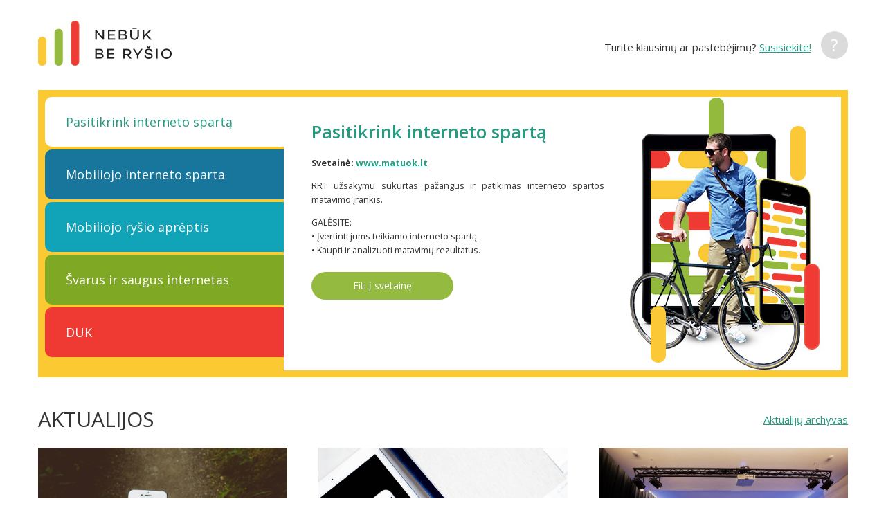

--- FILE ---
content_type: text/html; charset=UTF-8
request_url: https://xn--nebkberyio-79b8i.lt/
body_size: 6896
content:
<!DOCTYPE html>
<html xmlns="http://www.w3.org/1999/xhtml" xml:lang="lt" lang="lt">

<head>
    <meta http-equiv="Content-Type" content="text/html; charset=utf-8" />
    <title>Nebūk be ryšio</title>   
    <meta name="viewport" content="width=device-width, initial-scale=1.0">
    <link href="//fonts.googleapis.com/css?family=Open+Sans:400,600,700&subset=latin,latin-ext" rel="stylesheet" type="text/css">
  

<meta name='robots' content='max-image-preview:large' />
<script type="text/javascript">
window._wpemojiSettings = {"baseUrl":"https:\/\/s.w.org\/images\/core\/emoji\/14.0.0\/72x72\/","ext":".png","svgUrl":"https:\/\/s.w.org\/images\/core\/emoji\/14.0.0\/svg\/","svgExt":".svg","source":{"concatemoji":"https:\/\/xn--nebkberyio-79b8i.lt\/wp-includes\/js\/wp-emoji-release.min.js?ver=6.2"}};
/*! This file is auto-generated */
!function(e,a,t){var n,r,o,i=a.createElement("canvas"),p=i.getContext&&i.getContext("2d");function s(e,t){p.clearRect(0,0,i.width,i.height),p.fillText(e,0,0);e=i.toDataURL();return p.clearRect(0,0,i.width,i.height),p.fillText(t,0,0),e===i.toDataURL()}function c(e){var t=a.createElement("script");t.src=e,t.defer=t.type="text/javascript",a.getElementsByTagName("head")[0].appendChild(t)}for(o=Array("flag","emoji"),t.supports={everything:!0,everythingExceptFlag:!0},r=0;r<o.length;r++)t.supports[o[r]]=function(e){if(p&&p.fillText)switch(p.textBaseline="top",p.font="600 32px Arial",e){case"flag":return s("\ud83c\udff3\ufe0f\u200d\u26a7\ufe0f","\ud83c\udff3\ufe0f\u200b\u26a7\ufe0f")?!1:!s("\ud83c\uddfa\ud83c\uddf3","\ud83c\uddfa\u200b\ud83c\uddf3")&&!s("\ud83c\udff4\udb40\udc67\udb40\udc62\udb40\udc65\udb40\udc6e\udb40\udc67\udb40\udc7f","\ud83c\udff4\u200b\udb40\udc67\u200b\udb40\udc62\u200b\udb40\udc65\u200b\udb40\udc6e\u200b\udb40\udc67\u200b\udb40\udc7f");case"emoji":return!s("\ud83e\udef1\ud83c\udffb\u200d\ud83e\udef2\ud83c\udfff","\ud83e\udef1\ud83c\udffb\u200b\ud83e\udef2\ud83c\udfff")}return!1}(o[r]),t.supports.everything=t.supports.everything&&t.supports[o[r]],"flag"!==o[r]&&(t.supports.everythingExceptFlag=t.supports.everythingExceptFlag&&t.supports[o[r]]);t.supports.everythingExceptFlag=t.supports.everythingExceptFlag&&!t.supports.flag,t.DOMReady=!1,t.readyCallback=function(){t.DOMReady=!0},t.supports.everything||(n=function(){t.readyCallback()},a.addEventListener?(a.addEventListener("DOMContentLoaded",n,!1),e.addEventListener("load",n,!1)):(e.attachEvent("onload",n),a.attachEvent("onreadystatechange",function(){"complete"===a.readyState&&t.readyCallback()})),(e=t.source||{}).concatemoji?c(e.concatemoji):e.wpemoji&&e.twemoji&&(c(e.twemoji),c(e.wpemoji)))}(window,document,window._wpemojiSettings);
</script>
<style type="text/css">
img.wp-smiley,
img.emoji {
	display: inline !important;
	border: none !important;
	box-shadow: none !important;
	height: 1em !important;
	width: 1em !important;
	margin: 0 0.07em !important;
	vertical-align: -0.1em !important;
	background: none !important;
	padding: 0 !important;
}
</style>
	<link rel='stylesheet' id='wp-block-library-css' href='https://xn--nebkberyio-79b8i.lt/wp-includes/css/dist/block-library/style.min.css?ver=6.2' type='text/css' media='all' />
<link rel='stylesheet' id='classic-theme-styles-css' href='https://xn--nebkberyio-79b8i.lt/wp-includes/css/classic-themes.min.css?ver=6.2' type='text/css' media='all' />
<style id='global-styles-inline-css' type='text/css'>
body{--wp--preset--color--black: #000000;--wp--preset--color--cyan-bluish-gray: #abb8c3;--wp--preset--color--white: #ffffff;--wp--preset--color--pale-pink: #f78da7;--wp--preset--color--vivid-red: #cf2e2e;--wp--preset--color--luminous-vivid-orange: #ff6900;--wp--preset--color--luminous-vivid-amber: #fcb900;--wp--preset--color--light-green-cyan: #7bdcb5;--wp--preset--color--vivid-green-cyan: #00d084;--wp--preset--color--pale-cyan-blue: #8ed1fc;--wp--preset--color--vivid-cyan-blue: #0693e3;--wp--preset--color--vivid-purple: #9b51e0;--wp--preset--gradient--vivid-cyan-blue-to-vivid-purple: linear-gradient(135deg,rgba(6,147,227,1) 0%,rgb(155,81,224) 100%);--wp--preset--gradient--light-green-cyan-to-vivid-green-cyan: linear-gradient(135deg,rgb(122,220,180) 0%,rgb(0,208,130) 100%);--wp--preset--gradient--luminous-vivid-amber-to-luminous-vivid-orange: linear-gradient(135deg,rgba(252,185,0,1) 0%,rgba(255,105,0,1) 100%);--wp--preset--gradient--luminous-vivid-orange-to-vivid-red: linear-gradient(135deg,rgba(255,105,0,1) 0%,rgb(207,46,46) 100%);--wp--preset--gradient--very-light-gray-to-cyan-bluish-gray: linear-gradient(135deg,rgb(238,238,238) 0%,rgb(169,184,195) 100%);--wp--preset--gradient--cool-to-warm-spectrum: linear-gradient(135deg,rgb(74,234,220) 0%,rgb(151,120,209) 20%,rgb(207,42,186) 40%,rgb(238,44,130) 60%,rgb(251,105,98) 80%,rgb(254,248,76) 100%);--wp--preset--gradient--blush-light-purple: linear-gradient(135deg,rgb(255,206,236) 0%,rgb(152,150,240) 100%);--wp--preset--gradient--blush-bordeaux: linear-gradient(135deg,rgb(254,205,165) 0%,rgb(254,45,45) 50%,rgb(107,0,62) 100%);--wp--preset--gradient--luminous-dusk: linear-gradient(135deg,rgb(255,203,112) 0%,rgb(199,81,192) 50%,rgb(65,88,208) 100%);--wp--preset--gradient--pale-ocean: linear-gradient(135deg,rgb(255,245,203) 0%,rgb(182,227,212) 50%,rgb(51,167,181) 100%);--wp--preset--gradient--electric-grass: linear-gradient(135deg,rgb(202,248,128) 0%,rgb(113,206,126) 100%);--wp--preset--gradient--midnight: linear-gradient(135deg,rgb(2,3,129) 0%,rgb(40,116,252) 100%);--wp--preset--duotone--dark-grayscale: url('#wp-duotone-dark-grayscale');--wp--preset--duotone--grayscale: url('#wp-duotone-grayscale');--wp--preset--duotone--purple-yellow: url('#wp-duotone-purple-yellow');--wp--preset--duotone--blue-red: url('#wp-duotone-blue-red');--wp--preset--duotone--midnight: url('#wp-duotone-midnight');--wp--preset--duotone--magenta-yellow: url('#wp-duotone-magenta-yellow');--wp--preset--duotone--purple-green: url('#wp-duotone-purple-green');--wp--preset--duotone--blue-orange: url('#wp-duotone-blue-orange');--wp--preset--font-size--small: 13px;--wp--preset--font-size--medium: 20px;--wp--preset--font-size--large: 36px;--wp--preset--font-size--x-large: 42px;--wp--preset--spacing--20: 0.44rem;--wp--preset--spacing--30: 0.67rem;--wp--preset--spacing--40: 1rem;--wp--preset--spacing--50: 1.5rem;--wp--preset--spacing--60: 2.25rem;--wp--preset--spacing--70: 3.38rem;--wp--preset--spacing--80: 5.06rem;--wp--preset--shadow--natural: 6px 6px 9px rgba(0, 0, 0, 0.2);--wp--preset--shadow--deep: 12px 12px 50px rgba(0, 0, 0, 0.4);--wp--preset--shadow--sharp: 6px 6px 0px rgba(0, 0, 0, 0.2);--wp--preset--shadow--outlined: 6px 6px 0px -3px rgba(255, 255, 255, 1), 6px 6px rgba(0, 0, 0, 1);--wp--preset--shadow--crisp: 6px 6px 0px rgba(0, 0, 0, 1);}:where(.is-layout-flex){gap: 0.5em;}body .is-layout-flow > .alignleft{float: left;margin-inline-start: 0;margin-inline-end: 2em;}body .is-layout-flow > .alignright{float: right;margin-inline-start: 2em;margin-inline-end: 0;}body .is-layout-flow > .aligncenter{margin-left: auto !important;margin-right: auto !important;}body .is-layout-constrained > .alignleft{float: left;margin-inline-start: 0;margin-inline-end: 2em;}body .is-layout-constrained > .alignright{float: right;margin-inline-start: 2em;margin-inline-end: 0;}body .is-layout-constrained > .aligncenter{margin-left: auto !important;margin-right: auto !important;}body .is-layout-constrained > :where(:not(.alignleft):not(.alignright):not(.alignfull)){max-width: var(--wp--style--global--content-size);margin-left: auto !important;margin-right: auto !important;}body .is-layout-constrained > .alignwide{max-width: var(--wp--style--global--wide-size);}body .is-layout-flex{display: flex;}body .is-layout-flex{flex-wrap: wrap;align-items: center;}body .is-layout-flex > *{margin: 0;}:where(.wp-block-columns.is-layout-flex){gap: 2em;}.has-black-color{color: var(--wp--preset--color--black) !important;}.has-cyan-bluish-gray-color{color: var(--wp--preset--color--cyan-bluish-gray) !important;}.has-white-color{color: var(--wp--preset--color--white) !important;}.has-pale-pink-color{color: var(--wp--preset--color--pale-pink) !important;}.has-vivid-red-color{color: var(--wp--preset--color--vivid-red) !important;}.has-luminous-vivid-orange-color{color: var(--wp--preset--color--luminous-vivid-orange) !important;}.has-luminous-vivid-amber-color{color: var(--wp--preset--color--luminous-vivid-amber) !important;}.has-light-green-cyan-color{color: var(--wp--preset--color--light-green-cyan) !important;}.has-vivid-green-cyan-color{color: var(--wp--preset--color--vivid-green-cyan) !important;}.has-pale-cyan-blue-color{color: var(--wp--preset--color--pale-cyan-blue) !important;}.has-vivid-cyan-blue-color{color: var(--wp--preset--color--vivid-cyan-blue) !important;}.has-vivid-purple-color{color: var(--wp--preset--color--vivid-purple) !important;}.has-black-background-color{background-color: var(--wp--preset--color--black) !important;}.has-cyan-bluish-gray-background-color{background-color: var(--wp--preset--color--cyan-bluish-gray) !important;}.has-white-background-color{background-color: var(--wp--preset--color--white) !important;}.has-pale-pink-background-color{background-color: var(--wp--preset--color--pale-pink) !important;}.has-vivid-red-background-color{background-color: var(--wp--preset--color--vivid-red) !important;}.has-luminous-vivid-orange-background-color{background-color: var(--wp--preset--color--luminous-vivid-orange) !important;}.has-luminous-vivid-amber-background-color{background-color: var(--wp--preset--color--luminous-vivid-amber) !important;}.has-light-green-cyan-background-color{background-color: var(--wp--preset--color--light-green-cyan) !important;}.has-vivid-green-cyan-background-color{background-color: var(--wp--preset--color--vivid-green-cyan) !important;}.has-pale-cyan-blue-background-color{background-color: var(--wp--preset--color--pale-cyan-blue) !important;}.has-vivid-cyan-blue-background-color{background-color: var(--wp--preset--color--vivid-cyan-blue) !important;}.has-vivid-purple-background-color{background-color: var(--wp--preset--color--vivid-purple) !important;}.has-black-border-color{border-color: var(--wp--preset--color--black) !important;}.has-cyan-bluish-gray-border-color{border-color: var(--wp--preset--color--cyan-bluish-gray) !important;}.has-white-border-color{border-color: var(--wp--preset--color--white) !important;}.has-pale-pink-border-color{border-color: var(--wp--preset--color--pale-pink) !important;}.has-vivid-red-border-color{border-color: var(--wp--preset--color--vivid-red) !important;}.has-luminous-vivid-orange-border-color{border-color: var(--wp--preset--color--luminous-vivid-orange) !important;}.has-luminous-vivid-amber-border-color{border-color: var(--wp--preset--color--luminous-vivid-amber) !important;}.has-light-green-cyan-border-color{border-color: var(--wp--preset--color--light-green-cyan) !important;}.has-vivid-green-cyan-border-color{border-color: var(--wp--preset--color--vivid-green-cyan) !important;}.has-pale-cyan-blue-border-color{border-color: var(--wp--preset--color--pale-cyan-blue) !important;}.has-vivid-cyan-blue-border-color{border-color: var(--wp--preset--color--vivid-cyan-blue) !important;}.has-vivid-purple-border-color{border-color: var(--wp--preset--color--vivid-purple) !important;}.has-vivid-cyan-blue-to-vivid-purple-gradient-background{background: var(--wp--preset--gradient--vivid-cyan-blue-to-vivid-purple) !important;}.has-light-green-cyan-to-vivid-green-cyan-gradient-background{background: var(--wp--preset--gradient--light-green-cyan-to-vivid-green-cyan) !important;}.has-luminous-vivid-amber-to-luminous-vivid-orange-gradient-background{background: var(--wp--preset--gradient--luminous-vivid-amber-to-luminous-vivid-orange) !important;}.has-luminous-vivid-orange-to-vivid-red-gradient-background{background: var(--wp--preset--gradient--luminous-vivid-orange-to-vivid-red) !important;}.has-very-light-gray-to-cyan-bluish-gray-gradient-background{background: var(--wp--preset--gradient--very-light-gray-to-cyan-bluish-gray) !important;}.has-cool-to-warm-spectrum-gradient-background{background: var(--wp--preset--gradient--cool-to-warm-spectrum) !important;}.has-blush-light-purple-gradient-background{background: var(--wp--preset--gradient--blush-light-purple) !important;}.has-blush-bordeaux-gradient-background{background: var(--wp--preset--gradient--blush-bordeaux) !important;}.has-luminous-dusk-gradient-background{background: var(--wp--preset--gradient--luminous-dusk) !important;}.has-pale-ocean-gradient-background{background: var(--wp--preset--gradient--pale-ocean) !important;}.has-electric-grass-gradient-background{background: var(--wp--preset--gradient--electric-grass) !important;}.has-midnight-gradient-background{background: var(--wp--preset--gradient--midnight) !important;}.has-small-font-size{font-size: var(--wp--preset--font-size--small) !important;}.has-medium-font-size{font-size: var(--wp--preset--font-size--medium) !important;}.has-large-font-size{font-size: var(--wp--preset--font-size--large) !important;}.has-x-large-font-size{font-size: var(--wp--preset--font-size--x-large) !important;}
.wp-block-navigation a:where(:not(.wp-element-button)){color: inherit;}
:where(.wp-block-columns.is-layout-flex){gap: 2em;}
.wp-block-pullquote{font-size: 1.5em;line-height: 1.6;}
</style>
<link rel='stylesheet' id='style-css' href='https://xn--nebkberyio-79b8i.lt/wp-content/themes/nebukberysio/style.css?ver=6.2' type='text/css' media='all' />
<script type='text/javascript' src='https://xn--nebkberyio-79b8i.lt/wp-content/themes/nebukberysio/js/jquery-3.1.1.min.js?ver=6.2' id='script-js'></script>
<script type='text/javascript' src='https://xn--nebkberyio-79b8i.lt/wp-content/themes/nebukberysio/js/js.js?ver=6.2' id='sscript-js'></script>
<link rel="https://api.w.org/" href="https://xn--nebkberyio-79b8i.lt/index.php/wp-json/" /><link rel="alternate" type="application/json" href="https://xn--nebkberyio-79b8i.lt/index.php/wp-json/wp/v2/pages/4" /><link rel="EditURI" type="application/rsd+xml" title="RSD" href="https://xn--nebkberyio-79b8i.lt/xmlrpc.php?rsd" />
<link rel="wlwmanifest" type="application/wlwmanifest+xml" href="https://xn--nebkberyio-79b8i.lt/wp-includes/wlwmanifest.xml" />
<meta name="generator" content="WordPress 6.2" />
<link rel="canonical" href="https://xn--nebkberyio-79b8i.lt/" />
<link rel='shortlink' href='https://xn--nebkberyio-79b8i.lt/' />
<link rel="alternate" type="application/json+oembed" href="https://xn--nebkberyio-79b8i.lt/index.php/wp-json/oembed/1.0/embed?url=https%3A%2F%2Fxn--nebkberyio-79b8i.lt%2F" />

</head>

<body>
<script>
  (function(i,s,o,g,r,a,m){i['GoogleAnalyticsObject']=r;i[r]=i[r]||function(){
  (i[r].q=i[r].q||[]).push(arguments)},i[r].l=1*new Date();a=s.createElement(o),
  m=s.getElementsByTagName(o)[0];a.async=1;a.src=g;m.parentNode.insertBefore(a,m)
  })(window,document,'script','https://www.google-analytics.com/analytics.js','ga');

  ga('create', 'UA-62573197-2', 'auto');
  ga('send', 'pageview');

</script>

<div class="top cntr">
    <div class="logo"><a title="" href="/index.php"><img alt="Nebūk be ryšio" src="/wp-content/themes/nebukberysio/img/logo.jpg" /></a></div>
    <div class="contact">Turite klausimų ar pastebėjimų? <a title="" href="/cdn-cgi/l/email-protection#4a2d23243e2b382f6438232823243921232f242f0a38383e64263e">Susisiekite!</a> <span class="ico">?</span></div>
</div>
<div class="header cntr">
    <div class="header_inner">
        <div class="container">
            <div class="menu">
                              <div class="item1 active"><a title="">Pasitikrink interneto spartą</a></div>
                <div class="item3"><a title="">Mobiliojo interneto sparta</a></div>
                <div class="item4"><a title="">Mobiliojo ryšio aprėptis</a></div>
                <div class="item5"><a title="">Švarus ir saugus internetas</a></div>
                <div class="item6"><a title="">DUK</a></div>
            </div>
            <div class="content">
                                
                
                <div class="content_inner c1">
                    <div><h2>Pasitikrink interneto spartą</h2><p><b>Svetainė: <a title="" href="http://www.matuok.lt">www.matuok.lt</a></b></p>			<div class="textwidget"><p>RRT užsakymu sukurtas pažangus ir patikimas interneto spartos matavimo įrankis.</p>
<p>GALĖSITE:<br />
• Įvertinti jums teikiamo interneto spartą.<br />
• Kaupti ir analizuoti matavimų rezultatus.</p>
</div>
		</div> 
                    <a class="btn" title="" href="http://www.matuok.lt">Eiti į svetainę</a>
                </div>
                <div class="content_inner c3">
                    <div><h2>Mobiliojo interneto sparta</h2><p><b>Svetainė: <a title="" href="http://matavimai.rrt.lt">matavimai.rrt.lt</a></b></p>			<div class="textwidget"><p>RRT atliekamų mobilios interneto prieigos duomenų perdavimo spartos kontrolinių matavimų rezultatai.</p>
<p>GALĖSITE:<br />
• Rasti žemėlapius su pasirinkto operatoriaus duomenų gavimo, siuntimo ir delsos parametrais.</p>
</div>
		</div>                    <a class="btn" title="" href="http://matavimai.rrt.lt">Eiti į svetainę</a>
                </div>
                <div class="content_inner c4">
                        <div><h2>Mobiliojo ryšio aprėptis</h2><p><b>Svetainė: <a title="" href="http://epaslaugos.rrt.lt/apreptis">epaslaugos.rrt.lt/apreptis</a></b></p>			<div class="textwidget"><p>Pagal RRT duomenis sudaryti mobiliojo ryšio aprėpčių žemėlapiai.</p>
<p>GALĖSITE:<br />
•Įvertinti mobiliojo ryšio tinklų aprėptį ir teorines spartas visoje Lietuvoje ar konkrečioje vietovėje.</p>
</div>
		</div> 
                    <a class="btn" title="" href="http://epaslaugos.rrt.lt/apreptis">Eiti į svetainę</a>
                </div>
                
<div class="content_inner c5">
                    <div><h2>Švarus ir saugus internetas</h2><p><b>Svetainė: <a title="" href="http://www.svarusinternetas.lt">www.švarusinternetas.lt</a></b></p>			<div class="textwidget"><p>PRANEŠKITE mums, jei internete susidūrėte su vaikų seksualinio išnaudojimo ar pornografijos vaizdais, smurtu ar patyčiomis, narkotinių medžiagų platinimu, rasinės ir tautinės nesantaikos kurstymu ar kita draudžiama informacija ar neigiamą poveikį nepilnamečiams darančia informacija.</p>
<p><strong>Svetainė: </strong><a href="http://www.esaugumas.lt/"><strong>www.esaugumas.lt</strong></a></p>
<p>Patarimai, kaip saugiai ir atsakingai elgtis internete.</p>
<p>SUŽINOKITE, kaip atsakingai elgtis socialiniuose tinkluose, saugiai pirkti ar tvarkyti savo pinigus internetu, apsisaugoti nuo duomenų vagysčių, virusų, kitų grėsmių dar daug kitos naudingos informacijos.</p>
<p>&nbsp;</p>
</div>
		</div>                </div>


<div class="content_inner c6">
                    <div><h2>DUK</h2><p><b>Svetainė: <a title="" href="https://www.rrt.lt/duk-vartotojai/">https://www.rrt.lt/duk-vartotojai/</a></b></p>			<div class="textwidget"><p>Naudingi patarimai elektroninių ryšių paslaugų vartotojams apie jų teises ir pareigas.</p>
<p>GALĖSITE:<br />
•	Rasti atsakymus į jums aktualius klausimus<br />
•	Greičiau ir paprasčiau išspręsti kilusias situacijas.</p>
</div>
		</div>                    <a class="btn" title="" href="https://www.rrt.lt/duk-vartotojai/">Eiti į svetainę</a>
                </div>
            </div>
            <div class="content_pic"><img alt="" src="/wp-content/themes/nebukberysio/img/content_pic1.jpg"></div>
            <div class="clear"></div>
        </div>

        <div class="mobile_menu mob" tabindex="0">
                        
            
            <a class="item i2" title="" href="#" tabindex="3">Pasitikrink interneto spartą</a>
            <div class="mobile_content mc2" tabindex="4">
		<div><p><b>Svetainė: <a title="" href="http://www.matuok.lt">www.matuok.lt</a></b></p>			<div class="textwidget"><p>RRT užsakymu sukurtas pažangus ir patikimas interneto spartos matavimo įrankis.</p>
<p>GALĖSITE:<br />
• Įvertinti jums teikiamo interneto spartą.<br />
• Kaupti ir analizuoti matavimų rezultatus.</p>
</div>
		</div>                <a class="btn" title="" href="http://www.matuok.lt">Eiti į svetainę</a>
            </div>
            
            
            <a class="item i3" title="" href="#" tabindex="4">Mobiliojo interneto sparta</a>
            <div class="mobile_content mc3">
		<div><p><b>Svetainė: <a title="" href="http://matavimai.rrt.lt">matavimai.rrt.lt</a></b></p>			<div class="textwidget"><p>RRT atliekamų mobilios interneto prieigos duomenų perdavimo spartos kontrolinių matavimų rezultatai.</p>
<p>GALĖSITE:<br />
• Rasti žemėlapius su pasirinkto operatoriaus duomenų gavimo, siuntimo ir delsos parametrais.</p>
</div>
		</div>                <a class="btn" title="" href="http://matavimai.rrt.lt">Eiti į svetainę</a>
            </div>
            
            
            <a class="item i4" title="" href="#" tabindex="5">Mobiliojo ryšio aprėptis</a>
            <div class="mobile_content mc4">
		<div><p><b>Svetainė: <a title="" href="http://epaslaugos.rrt.lt/apreptis">epaslaugos.rrt.lt/apreptis</a></b></p>			<div class="textwidget"><p>Pagal RRT duomenis sudaryti mobiliojo ryšio aprėpčių žemėlapiai.</p>
<p>GALĖSITE:<br />
•Įvertinti mobiliojo ryšio tinklų aprėptį ir teorines spartas visoje Lietuvoje ar konkrečioje vietovėje.</p>
</div>
		</div>                <a class="btn" title="" href="http://epaslaugos.rrt.lt/apreptis">Eiti į svetainę</a>
            </div>
            
		 <a class="item i5" title="" href="#" tabindex="5">Švarus ir saugus internetas</a>
            <div class="mobile_content mc5">
                <div><p><b>Svetainė: <a title="" href="http://www.svarusinternetas.lt">www.švarusinternetas.lt</a></b></p>			<div class="textwidget"><p>PRANEŠKITE mums, jei internete susidūrėte su vaikų seksualinio išnaudojimo ar pornografijos vaizdais, smurtu ar patyčiomis, narkotinių medžiagų platinimu, rasinės ir tautinės nesantaikos kurstymu ar kita draudžiama informacija ar neigiamą poveikį nepilnamečiams darančia informacija.</p>
<p><strong>Svetainė: </strong><a href="http://www.esaugumas.lt/"><strong>www.esaugumas.lt</strong></a></p>
<p>Patarimai, kaip saugiai ir atsakingai elgtis internete.</p>
<p>SUŽINOKITE, kaip atsakingai elgtis socialiniuose tinkluose, saugiai pirkti ar tvarkyti savo pinigus internetu, apsisaugoti nuo duomenų vagysčių, virusų, kitų grėsmių dar daug kitos naudingos informacijos.</p>
<p>&nbsp;</p>
</div>
		</div>                           </div>
            

            <a class="item i6" title="" href="#" tabindex="6">DUK</a>
            <div class="mobile_content mc6">
		<div><p><b>Svetainė: <a title="" href="https://www.rrt.lt/duk-vartotojai/">https://www.rrt.lt/duk-vartotojai/</a></b></p>			<div class="textwidget"><p>Naudingi patarimai elektroninių ryšių paslaugų vartotojams apie jų teises ir pareigas.</p>
<p>GALĖSITE:<br />
•	Rasti atsakymus į jums aktualius klausimus<br />
•	Greičiau ir paprasčiau išspręsti kilusias situacijas.</p>
</div>
		</div>                <a class="btn" title="" href="https://www.rrt.lt/duk-vartotojai/">Eiti į svetainę</a>
            </div>
            
            
        </div>
    </div>
</div>

<div class="cntr">
    <a class="archive" title="" href="index.php/site-archives/">Aktualijų archyvas</a>
    <h3>AKTUALIJOS</h3>
    
    
    
</div>


<div class="news cntr">
    <div class="news1">
        <div class="news1_inner">
            <div class="news_title"><img class="title" alt="" src="https://xn--nebkberyio-79b8i.lt/wp-content/uploads/2017/02/y602ipctq28-jamie-street.jpg" /><img class="rod" alt="" src="https://xn--nebkberyio-79b8i.lt/wp-content/themes/nebukberysio/img/news_rod.png" />
                <h4><a title="" href="https://xn--nebkberyio-79b8i.lt/index.php/2023/09/01/elektroniniu-rysiu-sektoriaus-ii-ketvirtis-pajamos-toliau-auga-pleciasi-5g-paslaugos/">Elektroninių ryšių sektoriaus II ketvirtis: pajamos toliau auga, plečiasi 5G paslaugos</a></h4>
            </div><p align="justify">Bendrosios elektroninių ryšių sektoriaus pajamos 2023 m. II ketvirtį sudarė 211,4 mln. Eur ir, palyginti su 2022 m. II ketvirčiu, išaugo 4,8 proc., rodo Ryšių reguliavimo tarnybos (RRT) surinkti duomenys.

Pajamos, gautos už duomenų perdavimo paslaugas, sudarė 126,1 mln. Eur, t. y. 12,4 proc. daugiau nei 2022 m. II ketvirtį.

„Duomen� ... </p><a class="btn" title="" href="https://xn--nebkberyio-79b8i.lt/index.php/2023/09/01/elektroniniu-rysiu-sektoriaus-ii-ketvirtis-pajamos-toliau-auga-pleciasi-5g-paslaugos/">Plačiau</a>
        </div>
    </div>
    <div class="news2">
        <div class="news2_inner">
            <div class="news_title"><img class="title" alt="" src="https://xn--nebkberyio-79b8i.lt/wp-content/uploads/2022/08/2h-media-BDpIYAKh9VM-unsplash-1-scaled.jpg" /><img class="rod" alt="" src="https://xn--nebkberyio-79b8i.lt/wp-content/themes/nebukberysio/img/news_rod.png" />
                <h4><a title="" href="https://xn--nebkberyio-79b8i.lt/index.php/2023/04/24/rrt-ipareigojo-tris-operatorius-uztikrinti-universaliasias-elektroniniu-rysiu-paslaugas/">RRT įpareigojo tris operatorius užtikrinti universaliąsias elektroninių ryšių paslaugas</a></h4>
            </div><p align="justify">Ryšių reguliavimo tarnyba (RRT) įpareigojo tris rinkos dalyvius – „Telia Lietuva“, „Tele2“ ir „Bitė Lietuva“ – užtikrinti universaliųjų elektroninių ryšių paslaugų teikimą Varėnos, Ignalinos, Šalčininkų ir Švenčionių rajono bei Pagėgių savivaldybėse. Sprendimas įsigalioja nuo liepos 1 dienos. Universalioji paslauga ... </p><a class="btn" title="" href="https://xn--nebkberyio-79b8i.lt/index.php/2023/04/24/rrt-ipareigojo-tris-operatorius-uztikrinti-universaliasias-elektroniniu-rysiu-paslaugas/">Plačiau</a>
        </div>
    </div>
    <div class="news3">
        <div class="news3_inner">
            <div class="news_title"><img class="title" alt="" src="https://xn--nebkberyio-79b8i.lt/wp-content/uploads/2023/04/329180493_888274955817192_9198627871300071868_n.jpg" /><img class="rod" alt="" src="https://xn--nebkberyio-79b8i.lt/wp-content/themes/nebukberysio/img/news_rod.png" />
                <h4><a title="" href="https://xn--nebkberyio-79b8i.lt/index.php/2023/02/14/tamsioji-interneto-puse-priklausomybe-nuo-ekranu-patycios-ir-sukciavimai/">Tamsioji interneto pusė: priklausomybė nuo ekranų, patyčios ir sukčiavimai</a></h4>
            </div><p align="justify">Internetui Lietuvoje jau daugiau nei 30 metų, o tarptautinė Saugesnio interneto diena šiemet paminėta 20 kartą. Internetas, tinklų aprėptis ir greitis siejami su spartesne pažanga, tačiau  internetas turi ir tamsiąją pusę, su kuria galima susidurti bet kada. Pavyzdžiui, Ryšių reguliavimo tarnybos (RRT) interneto karštoji linija sausį ... </p><a class="btn" title="" href="https://xn--nebkberyio-79b8i.lt/index.php/2023/02/14/tamsioji-interneto-puse-priklausomybe-nuo-ekranu-patycios-ir-sukciavimai/">Plačiau</a>
        </div>
    </div>
</div>
<div class="about">
    <div class="cntr">
        <h3>APIE PROJEKTĄ</h3>
        <div class="vizitkes"><img alt="" src="/wp-content/themes/nebukberysio/img/vizitkes.png" /></div>
        <div class="about_txt">
        <div><!--Apie NEBŪK BE RYŠIO-->			<div class="textwidget"><p>Svetainės www.nebūkberyšio.lt paskirtis – suteikti  patogią prieigą prie Lietuvos Respublikos ryšių reguliavimo tarnybos (RRT) administruojamų informacinių išteklių apie įvairias Lietuvoje teikiamas elektroninių ryšių paslaugas, jų kokybę, plėtrą ir saugumą.</p>
</div>
		</div>        </div>
        <div class="mob_vizitkes mob"><img alt="" src="/wp-content/themes/nebukberysio/img/vizitkes.png" /></div>
    </div>
</div>
<div class="footer cntr">
    <a title="" href="http://www.rrt.lt"><img alt="" src="/wp-content/themes/nebukberysio/img/logo_rrt.jpg" /></a>
    <div class="footer_txt">
        Lietuvos Respublikos ryšių reguliavimo tarnyba. Mortos g. 14, LT-03219 Vilnius<br>
        Pasitikėjimo ir  pagalbos telefonas 8 800 20030. <a title="" href="http://www.rrt.lt/lt/struktura-ir-kontaktai/struktura-ir-kontaktai_838/pasitikejimo-ir-pagalbos-telefonas.html">Daugiau informacijos</a>
    </div>
</div>

<script data-cfasync="false" src="/cdn-cgi/scripts/5c5dd728/cloudflare-static/email-decode.min.js"></script><script defer src="https://static.cloudflareinsights.com/beacon.min.js/vcd15cbe7772f49c399c6a5babf22c1241717689176015" integrity="sha512-ZpsOmlRQV6y907TI0dKBHq9Md29nnaEIPlkf84rnaERnq6zvWvPUqr2ft8M1aS28oN72PdrCzSjY4U6VaAw1EQ==" data-cf-beacon='{"version":"2024.11.0","token":"bdd0e46cc6d643cc9e1681b8ff1a80d5","r":1,"server_timing":{"name":{"cfCacheStatus":true,"cfEdge":true,"cfExtPri":true,"cfL4":true,"cfOrigin":true,"cfSpeedBrain":true},"location_startswith":null}}' crossorigin="anonymous"></script>
</body>


--- FILE ---
content_type: text/css
request_url: https://xn--nebkberyio-79b8i.lt/wp-content/themes/nebukberysio/style.css?ver=6.2
body_size: 2190
content:
/*
Theme Name: NebukBeRysio
Theme URI: http://rrt.lt
Author: RRT Mindaugas Tauckela
Author URI: http://rrt.lt
Description: It's a website
Version: 1.0
License: GNU General Public License v2 or later
License URI: http://www.rrt.lt
Tags: black, brown, orange, tan, white, yellow, light, one-column, two-columns, right-sidebar, flexible-width, custom-header, custom-menu, editor-style, featured-images, microformats, post-formats, rtl-language-support, sticky-post, translation-ready
Text Domain: twentythirteen

This theme, like WordPress, is licensed under the GPL.
Use it to make something cool, have fun, and share what you've learned with others.
*/
/**Add CSS Styles Below**/
body { min-height:100%; margin:0;font-family: 'Open Sans', sans-serif; color: #333; font-size:15px;line-height: 1.5em;}
a {color:#259b81;} a:hover {color:#20846e;}
.clear {container: ""; clear: both; display: table;font-size:0;height:0;}

.top { height:130px;display:flex;align-items:center;}
.cntr { width:100%; max-width:1170px;margin: 0 auto;}
.mob {display:none;}

.logo {width:30%;text-align:left;}
.contact {width:70%;text-align:right;}

h2 {font-size:2em;color:#259b81;font-weight:600;margin:10px 0 25px 0;text-align:left;}
h3 {font-size:2em;font-weight:400;margin:50px 0 30px 0;}

.ico {margin-left:10px;padding:9px 14px;color:#fff;border-radius: 50%;background: #dbdbdb;font-size: 1.6em;display:inline-block;}
.btn {display:inline-block;padding:10px 60px;background: #94bb3f;margin-top:10px;color:#fff;text-decoration: none;border-radius: 20px;font-size:1.1em;}
.btn:hover {color:#fff;background: #69852d;}

.header {background:#fbc932;}
.header_inner {height:100%;padding:10px;}
.header_inner:after {container: ""; clear: both; display: table;}

.bcr {border-bottom:solid 1px #eaeaea; font-size:0.7em;padding-bottom:10px;}
.bcr a {color:#333;text-decoration: none;}
.bcr_home {margin-right: 7px;}
.bcr_rod {margin: 0 7px;}

.menu {width:30%;float:left;text-align:left;background:#fbc932;}
.menu .item1 {padding:25px 30px;background:#259b81;color:#fff;font-size: 1.2em;margin-bottom: 4px;border-radius: 10px 0 0 10px;cursor:pointer;}
.menu .item2 {padding:25px 30px;background:#676cd8;color:#fff;font-size: 1.2em;margin-bottom: 4px;border-radius: 10px 0 0 10px;cursor:pointer;}
.menu .item3 {padding:25px 30px;background:#18769c;color:#fff;font-size: 1.2em;margin-bottom: 4px;border-radius: 10px 0 0 10px;cursor:pointer;}
.menu .item4 {padding:25px 30px;background:#11a4b8;color:#fff;font-size: 1.2em;margin-bottom: 4px;border-radius: 10px 0 0 10px;cursor:pointer;}
.menu .item5 {padding:25px 30px;background:#7fa825;color:#fff;font-size: 1.2em;margin-bottom: 4px;border-radius: 10px 0 0 10px;cursor:pointer;}
.menu .item6 {padding:25px 30px;background:#ee3a33;color:#fff;font-size: 1.2em;border-radius: 10px 0 0 10px;cursor:pointer;}
.menu a {color:#fff;text-decoration: none;}
.menu a:hover {text-decoration: underline;}
.menu .active {background:#fff;} .menu .active a {color:#259b81;}

.container {width:100%;height:100%;background:#fff;display:flex;}
.content {width:42%;float:left;text-align:left;font-size:0.85em;line-height: 1.6em;}
.content_inner {padding:30px 20px 20px 40px;text-align:justify;}
.content_pic {width:28%;float:left;display:flex;align-items:center !important; -ms-flex-align: center; -webkit-align-items: center; -webkit-box-align: center;text-align:right !important;justify-content: flex-end;}
.content_pic img {max-width: 100%;}
.c2, .c3, .c4, .c5, .c6 {display:none;}

.archive {float:right;}
.news {display:flex;font-size:0.85em;margin-bottom:40px;} .news p {line-height: 1.6em;margin:20px;text-align: justify;} .news .btn {margin:10px 0 20px 20px;}
.news a {color:#fff;text-decoration: none;} .news a:hover {text-decoration: underline;}
.news1, .news2, .news3 {width:33.33%;}
.news1_inner {margin:0 30px 0 0;background:#f5f5f5;height:100%;}
.news2_inner {margin:0 15px 0 15px;background:#f5f5f5;height:100%;}
.news3_inner {margin:0 0 0 30px;background:#f5f5f5;height:100%;}
.news_title {position:relative;} 
img.title {position:relative;z-index: 1;width:100%;} img.title_inner {position:relative;z-index: 1;width:100%;max-height:444px;}
img.rod {position:absolute;z-index: 5;bottom:5px;left:70px;} 
.news_title h4 {position:absolute;z-index: 10;color:#fff;bottom:35px;margin: 0 25% 0 25px;font-size:1.25em;line-height: 1.6em;text-shadow: #000 1px 1px 2px;}

.news_full {margin-top:30px;display:flex;}
.news_full_inner {margin-right:40px;}
.news_full_inner .news_title h4 {position:absolute;z-index: 10;color:#fff;bottom:75px;margin: 0 25% 0 40px;font-size:1.4em;line-height: 1.6em;}
.news_full_inner .news_title span {position:absolute;z-index: 10;color:#fff;bottom:35px;margin: 0 25% 0 40px;font-size:1em;line-height: 1.6em;text-shadow: #000 1px 1px 2px;}

.share {margin-top:40px;padding:15px 0;text-align:center;border-top:solid 1px #d6d6d6;border-bottom:solid 1px #d6d6d6;}
.share img {margin:0 15px -5px 15px;}
.back2 {display:none;}

.news_archive {display:flex;font-size:0.85em;margin-bottom:40px;} .news_archive p {line-height: 1.6em;margin:20px;text-align: justify;} .news_archive .btn {margin:10px 0 20px 20px;}
.news_archive a {color:#fff;text-decoration: none;} .news_archive a:hover {text-decoration: underline;}
.news_archive .news1, .news_archive .news2, .news_archive .news3, .news_archive .news4 {width:25%;}
.news_archive .news1_inner {margin:0 10px 0 0;background:#f5f5f5;height:100%;}
.news_archive .news2_inner {margin:0 7px 0 3px;background:#f5f5f5;height:100%;}
.news_archive .news3_inner {margin:0 3px 0 7px;background:#f5f5f5;height:100%;}
.news_archive .news4_inner {margin:0 0 0 10px;background:#f5f5f5;height:100%;}
.news_archive .news_title h4 {font-size: 1em;}

.about {background: #f5f5f5;padding:50px 0 70px 0;margin:90px 0 50px 0;}
.about_txt {margin-right:400px;text-align:justify;font-size:0.85em;}
.vizitkes {float:right;width:300px;} .vizitkes img {position:absolute;margin-top:-180px;width:250px;}

.footer {margin-bottom: 60px;}
.footer img {float:left;margin-right:20px;} .footer_txt {font-size:0.85em;}





@media only screen and (max-width : 800px) {

.mob {display:none;}
.cntr { width:94%;margin: 0 3%;}
h2 {font-size: 1.8em;}

.contact {font-size: 0.8em;}
.menu {width:100%;float:none;text-align:left;background:#fbc932;display:flex;clear:both;font-size: 0.7em;line-height: 1.5em;}
.menu a {margin:10px 20px 10px 10px;display:block;}
.menu .item1 {padding:0;width:16.66%;height:80px;margin:0 2px 0 0;border-radius: 5px 5px 0 0;}
.menu .item2 {padding:0;width:16.66%;height:80px;margin:0 2px 0 0;border-radius: 5px 5px 0 0;}
.menu .item3 {padding:0;width:16.66%;height:80px;margin:0 2px 0 0;border-radius: 5px 5px 0 0;}
.menu .item4 {padding:0;width:16.66%;height:80px;margin:0 2px 0 0;border-radius: 5px 5px 0 0;}
.menu .item5 {padding:0;width:16.66%;height:80px;margin:0 2px 0 0;border-radius: 5px 5px 0 0;}
.menu .item6 {padding:0;width:16.66%;height:80px;margin:0 0;border-radius: 5px 5px 0 0;}

.container {width:100%;height:100%;background:#fff;display:block;clear:both;}
.content {width:65%;float:left;}
.content_inner {padding:30px 20px 20px 30px;text-align:justify;}
.content_pic {width:35%;height:100%;display:flex;align-items:center !important; -ms-flex-align: center; -webkit-align-items: center; -webkit-box-align: center;justify-content:flex-end;}
.content_pic img {width:90%;margin-top:60px;}

.news1, .news2 {width:50%;}
.news1_inner {margin:0 20px 0 0;}
.news2_inner {margin:0 0 0 20px;}
.news3 {display:none;}
.news_title h4 {font-size: 1em;}
.news_full {display:block;margin-top:30px;}
.news_full_inner {margin-right:0;text-align: justify;}
.back {margin-top: 30px;width:100%;} .back1 {display:none;} .back1 img {width:100%;}.back2 {display:block;} .back2 img {width:100%;}

.news_archive {display: block;}
.news_archive .news1, .news_archive .news2, .news_archive .news3, .news_archive .news4 {width:50%;display:block;float:left;}
.news_archive .news1_inner {margin:0 20px 0 0;}
.news_archive .news2_inner {margin:0 0 0 20px;}
.news_archive .news3_inner {margin:0 20px 0 0;}
.news_archive .news4_inner {margin:0 0 0 20px;}
.news_archive .clear {margin:0 0 30px 0;}

.about {padding:10px 0 50px 0;margin:90px 0 50px 0;}
.about_txt {margin-right:270px;}
.vizitkes {width:220px;} .vizitkes img {margin-top:-150px;width:200px;}
.footer {padding-bottom: 50px;}

}



@media only screen and (max-width : 700px) {
	.cntr { max-width:670px;} .about_txt {margin-right:250px;} .vizitkes {width: 220px;}.vizitkes img {width:200px;}
}

@media only screen and (max-width : 600px) {
	.cntr { max-width:570px;}
}



@media only screen and (max-width : 480px) {
	.news_archive .news1, .news_archive .news2, .news_archive .news3, .news_archive .news4 {width:100%;display:block;float:none;}
	.news_archive .news1_inner, .news_archive .news2_inner, .news_archive .news3_inner, .news_archive .news4_inner {margin:0 0 20px;}
	.news_archive .clear {margin:0;}

.mob {display: initial;}
.cntr { width:90%;margin: 0 5%;}
h2 {font-size: 1.8em;}
h3 {font-size: 1.4em;}

.logo {width:100%;text-align:center;} .logo img {width:50%;}
.contact {display:none;}
.container {display:none;}

.mobile_menu {width:100%;text-align:center;background:#fbc932;clear:both;font-size: 0.7em;line-height: 1.5em;}
.mobile_menu .item {display:block;padding:15px 0px;color:#fff;font-size: 1.2em;margin-bottom: 4px;border-radius: 5px;color:#fff;text-decoration: none;}

.mobile_menu .i1 {background:#259b81;}
.mobile_menu .i2 {background:#676cd8;}
.mobile_menu .i3 {background:#18769c;}
.mobile_menu .i4 {background:#11a4b8;}
.mobile_menu .i5 {background:#7fa825;}
.mobile_menu .i6 {background:#ee3a33;margin-bottom: 0;}

.mobile_content {padding:10px 15px 15px 15px;border-radius: 5px;background:#fff;margin-bottom:5px;text-align: center;}
.mobile_content p {text-align: justify;}

.archive {font-size: 0.8em;}
.news {display:block;}
.news1, .news2 {width:100%;margin-bottom: 20px;}
.news1_inner {margin:0 0px 0 0;}
.news2_inner {margin:0 0 0 0px;}
.news3 {display:none;}
.back1 {display:block;} .back2 {display:none;}

.news_full {margin-top:20px;}
.news_full_inner .news_title h4 {position:absolute;z-index: 10;color:#fff;bottom:40px;margin: 0 15% 0 20px;font-size:1.2em;line-height: 1.4em;}
.news_full_inner .news_title span {display:block; position:absolute;z-index: 10;color:#fff;bottom:20px;margin: 0 25% 0 20px;font-size:0.9em;line-height: 1.2em;}
.share img {margin:0 5px -5px 5px;}

.about {padding:10px 0 50px 0;margin:90px 0 50px 0;}
.about_txt {margin:0px;}
.vizitkes img {display:none;}
.mob_vizitkes {display: block; text-align: center;}.mob_vizitkes img {width:50%;margin: 30px 0 -80px 0;}
.footer {text-align:center;padding-bottom: 50px;font-size: 0.8em;}
.footer img {float: none;}

.mc1, .mc2, .mc3, .mc4, .mc5, .mc6 {display:none;}
.block {display:block;}
}
/***********************************************************pakeista 65 eilutė*******************************************/

--- FILE ---
content_type: application/javascript
request_url: https://xn--nebkberyio-79b8i.lt/wp-content/themes/nebukberysio/js/js.js?ver=6.2
body_size: -49
content:
$(function() {
$(".menu .item1").click(function(){$('.c1,.c2,.c3,.c4,.c5,.c6').css({ 'display': 'none'});$('.c1').css({ 'display': 'block'});$('.item1,.item2,.item3,.item4,.item5,.item6').removeClass("active");$('.item1').addClass("active");$(".content_pic img").attr("src","/wp-content/themes/nebukberysio/img/content_pic1.jpg");});
$(".menu .item2").click(function(){$('.c1,.c2,.c3,.c4,.c5,.c6').css({ 'display': 'none'});$('.c2').css({ 'display': 'block'});$('.item1,.item2,.item3,.item4,.item5,.item6').removeClass("active");$('.item2').addClass("active");$(".content_pic img").attr("src","/wp-content/themes/nebukberysio/img/content_pic2.jpg");});
$(".menu .item3").click(function(){$('.c1,.c2,.c3,.c4,.c5,.c6').css({ 'display': 'none'});$('.c3').css({ 'display': 'block'});$('.item1,.item2,.item3,.item4,.item5,.item6').removeClass("active");$('.item3').addClass("active");$(".content_pic img").attr("src","/wp-content/themes/nebukberysio/img/content_pic3.jpg");});
$(".menu .item4").click(function(){$('.c1,.c2,.c3,.c4,.c5,.c6').css({ 'display': 'none'});$('.c4').css({ 'display': 'block'});$('.item1,.item2,.item3,.item4,.item5,.item6').removeClass("active");$('.item4').addClass("active");$(".content_pic img").attr("src","/wp-content/themes/nebukberysio/img/content_pic4.jpg");});
$(".menu .item5").click(function(){$('.c1,.c2,.c3,.c4,.c5,.c6').css({ 'display': 'none'});$('.c5').css({ 'display': 'block'});$('.item1,.item2,.item3,.item4,.item5,.item6').removeClass("active");$('.item5').addClass("active");$(".content_pic img").attr("src","/wp-content/themes/nebukberysio/img/content_pic5.jpg");});
$(".menu .item6").click(function(){$('.c1,.c2,.c3,.c4,.c5,.c6').css({ 'display': 'none'});$('.c6').css({ 'display': 'block'});$('.item1,.item2,.item3,.item4,.item5,.item6').removeClass("active");$('.item6').addClass("active");$(".content_pic img").attr("src","/wp-content/themes/nebukberysio/img/content_pic6.jpg");});

$(".i1").click(function(){    $('.mc2,.mc3,.mc4,.mc5,.mc6').css({ 'display': 'none'});$('.mc1').toggle(0,'block') });
$(".i2").click(function(){$('.mc1,.mc3,.mc4,.mc5,.mc6').css({ 'display': 'none'});$('.mc2').toggle(0,'block') });
$(".i3").click(function(){$('.mc1,.mc2,.mc4,.mc5,.mc6').css({ 'display': 'none'});$('.mc3').toggle(0,'block') });
$(".i4").click(function(){$('.mc1,.mc2,.mc3,.mc5,.mc6').css({ 'display': 'none'});$('.mc4').toggle(0,'block') });
$(".i5").click(function(){$('.mc1,.mc2,.mc3,.mc4,.mc6').css({ 'display': 'none'});$('.mc5').toggle(0,'block') });
$(".i6").click(function(){$('.mc1,.mc2,.mc3,.mc4,.mc5').css({ 'display': 'none'});$('.mc6').toggle(0,'block') });});

--- FILE ---
content_type: text/plain
request_url: https://www.google-analytics.com/j/collect?v=1&_v=j102&a=405991049&t=pageview&_s=1&dl=https%3A%2F%2Fxn--nebkberyio-79b8i.lt%2F&ul=en-us%40posix&dt=Neb%C5%ABk%20be%20ry%C5%A1io&sr=1280x720&vp=1280x720&_u=IEBAAEABAAAAACAAI~&jid=1354990561&gjid=734233798&cid=1822897092.1769879367&tid=UA-62573197-2&_gid=808123313.1769879367&_r=1&_slc=1&z=1855309156
body_size: -452
content:
2,cG-01ZC0WH6ZR